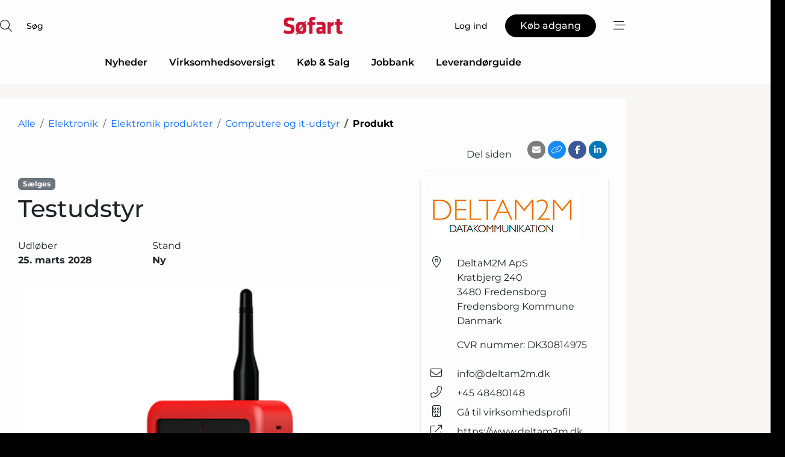

--- FILE ---
content_type: text/html; charset=utf-8
request_url: https://www.google.com/recaptcha/api2/anchor?ar=1&k=6LdoKpwUAAAAADZPiQVYruLxh3elHmpvlakY5JGi&co=aHR0cHM6Ly93d3cuc29lZmFydC5kazo0NDM.&hl=da&v=PoyoqOPhxBO7pBk68S4YbpHZ&size=normal&anchor-ms=20000&execute-ms=30000&cb=wlksr1qskdk
body_size: 49737
content:
<!DOCTYPE HTML><html dir="ltr" lang="da"><head><meta http-equiv="Content-Type" content="text/html; charset=UTF-8">
<meta http-equiv="X-UA-Compatible" content="IE=edge">
<title>reCAPTCHA</title>
<style type="text/css">
/* cyrillic-ext */
@font-face {
  font-family: 'Roboto';
  font-style: normal;
  font-weight: 400;
  font-stretch: 100%;
  src: url(//fonts.gstatic.com/s/roboto/v48/KFO7CnqEu92Fr1ME7kSn66aGLdTylUAMa3GUBHMdazTgWw.woff2) format('woff2');
  unicode-range: U+0460-052F, U+1C80-1C8A, U+20B4, U+2DE0-2DFF, U+A640-A69F, U+FE2E-FE2F;
}
/* cyrillic */
@font-face {
  font-family: 'Roboto';
  font-style: normal;
  font-weight: 400;
  font-stretch: 100%;
  src: url(//fonts.gstatic.com/s/roboto/v48/KFO7CnqEu92Fr1ME7kSn66aGLdTylUAMa3iUBHMdazTgWw.woff2) format('woff2');
  unicode-range: U+0301, U+0400-045F, U+0490-0491, U+04B0-04B1, U+2116;
}
/* greek-ext */
@font-face {
  font-family: 'Roboto';
  font-style: normal;
  font-weight: 400;
  font-stretch: 100%;
  src: url(//fonts.gstatic.com/s/roboto/v48/KFO7CnqEu92Fr1ME7kSn66aGLdTylUAMa3CUBHMdazTgWw.woff2) format('woff2');
  unicode-range: U+1F00-1FFF;
}
/* greek */
@font-face {
  font-family: 'Roboto';
  font-style: normal;
  font-weight: 400;
  font-stretch: 100%;
  src: url(//fonts.gstatic.com/s/roboto/v48/KFO7CnqEu92Fr1ME7kSn66aGLdTylUAMa3-UBHMdazTgWw.woff2) format('woff2');
  unicode-range: U+0370-0377, U+037A-037F, U+0384-038A, U+038C, U+038E-03A1, U+03A3-03FF;
}
/* math */
@font-face {
  font-family: 'Roboto';
  font-style: normal;
  font-weight: 400;
  font-stretch: 100%;
  src: url(//fonts.gstatic.com/s/roboto/v48/KFO7CnqEu92Fr1ME7kSn66aGLdTylUAMawCUBHMdazTgWw.woff2) format('woff2');
  unicode-range: U+0302-0303, U+0305, U+0307-0308, U+0310, U+0312, U+0315, U+031A, U+0326-0327, U+032C, U+032F-0330, U+0332-0333, U+0338, U+033A, U+0346, U+034D, U+0391-03A1, U+03A3-03A9, U+03B1-03C9, U+03D1, U+03D5-03D6, U+03F0-03F1, U+03F4-03F5, U+2016-2017, U+2034-2038, U+203C, U+2040, U+2043, U+2047, U+2050, U+2057, U+205F, U+2070-2071, U+2074-208E, U+2090-209C, U+20D0-20DC, U+20E1, U+20E5-20EF, U+2100-2112, U+2114-2115, U+2117-2121, U+2123-214F, U+2190, U+2192, U+2194-21AE, U+21B0-21E5, U+21F1-21F2, U+21F4-2211, U+2213-2214, U+2216-22FF, U+2308-230B, U+2310, U+2319, U+231C-2321, U+2336-237A, U+237C, U+2395, U+239B-23B7, U+23D0, U+23DC-23E1, U+2474-2475, U+25AF, U+25B3, U+25B7, U+25BD, U+25C1, U+25CA, U+25CC, U+25FB, U+266D-266F, U+27C0-27FF, U+2900-2AFF, U+2B0E-2B11, U+2B30-2B4C, U+2BFE, U+3030, U+FF5B, U+FF5D, U+1D400-1D7FF, U+1EE00-1EEFF;
}
/* symbols */
@font-face {
  font-family: 'Roboto';
  font-style: normal;
  font-weight: 400;
  font-stretch: 100%;
  src: url(//fonts.gstatic.com/s/roboto/v48/KFO7CnqEu92Fr1ME7kSn66aGLdTylUAMaxKUBHMdazTgWw.woff2) format('woff2');
  unicode-range: U+0001-000C, U+000E-001F, U+007F-009F, U+20DD-20E0, U+20E2-20E4, U+2150-218F, U+2190, U+2192, U+2194-2199, U+21AF, U+21E6-21F0, U+21F3, U+2218-2219, U+2299, U+22C4-22C6, U+2300-243F, U+2440-244A, U+2460-24FF, U+25A0-27BF, U+2800-28FF, U+2921-2922, U+2981, U+29BF, U+29EB, U+2B00-2BFF, U+4DC0-4DFF, U+FFF9-FFFB, U+10140-1018E, U+10190-1019C, U+101A0, U+101D0-101FD, U+102E0-102FB, U+10E60-10E7E, U+1D2C0-1D2D3, U+1D2E0-1D37F, U+1F000-1F0FF, U+1F100-1F1AD, U+1F1E6-1F1FF, U+1F30D-1F30F, U+1F315, U+1F31C, U+1F31E, U+1F320-1F32C, U+1F336, U+1F378, U+1F37D, U+1F382, U+1F393-1F39F, U+1F3A7-1F3A8, U+1F3AC-1F3AF, U+1F3C2, U+1F3C4-1F3C6, U+1F3CA-1F3CE, U+1F3D4-1F3E0, U+1F3ED, U+1F3F1-1F3F3, U+1F3F5-1F3F7, U+1F408, U+1F415, U+1F41F, U+1F426, U+1F43F, U+1F441-1F442, U+1F444, U+1F446-1F449, U+1F44C-1F44E, U+1F453, U+1F46A, U+1F47D, U+1F4A3, U+1F4B0, U+1F4B3, U+1F4B9, U+1F4BB, U+1F4BF, U+1F4C8-1F4CB, U+1F4D6, U+1F4DA, U+1F4DF, U+1F4E3-1F4E6, U+1F4EA-1F4ED, U+1F4F7, U+1F4F9-1F4FB, U+1F4FD-1F4FE, U+1F503, U+1F507-1F50B, U+1F50D, U+1F512-1F513, U+1F53E-1F54A, U+1F54F-1F5FA, U+1F610, U+1F650-1F67F, U+1F687, U+1F68D, U+1F691, U+1F694, U+1F698, U+1F6AD, U+1F6B2, U+1F6B9-1F6BA, U+1F6BC, U+1F6C6-1F6CF, U+1F6D3-1F6D7, U+1F6E0-1F6EA, U+1F6F0-1F6F3, U+1F6F7-1F6FC, U+1F700-1F7FF, U+1F800-1F80B, U+1F810-1F847, U+1F850-1F859, U+1F860-1F887, U+1F890-1F8AD, U+1F8B0-1F8BB, U+1F8C0-1F8C1, U+1F900-1F90B, U+1F93B, U+1F946, U+1F984, U+1F996, U+1F9E9, U+1FA00-1FA6F, U+1FA70-1FA7C, U+1FA80-1FA89, U+1FA8F-1FAC6, U+1FACE-1FADC, U+1FADF-1FAE9, U+1FAF0-1FAF8, U+1FB00-1FBFF;
}
/* vietnamese */
@font-face {
  font-family: 'Roboto';
  font-style: normal;
  font-weight: 400;
  font-stretch: 100%;
  src: url(//fonts.gstatic.com/s/roboto/v48/KFO7CnqEu92Fr1ME7kSn66aGLdTylUAMa3OUBHMdazTgWw.woff2) format('woff2');
  unicode-range: U+0102-0103, U+0110-0111, U+0128-0129, U+0168-0169, U+01A0-01A1, U+01AF-01B0, U+0300-0301, U+0303-0304, U+0308-0309, U+0323, U+0329, U+1EA0-1EF9, U+20AB;
}
/* latin-ext */
@font-face {
  font-family: 'Roboto';
  font-style: normal;
  font-weight: 400;
  font-stretch: 100%;
  src: url(//fonts.gstatic.com/s/roboto/v48/KFO7CnqEu92Fr1ME7kSn66aGLdTylUAMa3KUBHMdazTgWw.woff2) format('woff2');
  unicode-range: U+0100-02BA, U+02BD-02C5, U+02C7-02CC, U+02CE-02D7, U+02DD-02FF, U+0304, U+0308, U+0329, U+1D00-1DBF, U+1E00-1E9F, U+1EF2-1EFF, U+2020, U+20A0-20AB, U+20AD-20C0, U+2113, U+2C60-2C7F, U+A720-A7FF;
}
/* latin */
@font-face {
  font-family: 'Roboto';
  font-style: normal;
  font-weight: 400;
  font-stretch: 100%;
  src: url(//fonts.gstatic.com/s/roboto/v48/KFO7CnqEu92Fr1ME7kSn66aGLdTylUAMa3yUBHMdazQ.woff2) format('woff2');
  unicode-range: U+0000-00FF, U+0131, U+0152-0153, U+02BB-02BC, U+02C6, U+02DA, U+02DC, U+0304, U+0308, U+0329, U+2000-206F, U+20AC, U+2122, U+2191, U+2193, U+2212, U+2215, U+FEFF, U+FFFD;
}
/* cyrillic-ext */
@font-face {
  font-family: 'Roboto';
  font-style: normal;
  font-weight: 500;
  font-stretch: 100%;
  src: url(//fonts.gstatic.com/s/roboto/v48/KFO7CnqEu92Fr1ME7kSn66aGLdTylUAMa3GUBHMdazTgWw.woff2) format('woff2');
  unicode-range: U+0460-052F, U+1C80-1C8A, U+20B4, U+2DE0-2DFF, U+A640-A69F, U+FE2E-FE2F;
}
/* cyrillic */
@font-face {
  font-family: 'Roboto';
  font-style: normal;
  font-weight: 500;
  font-stretch: 100%;
  src: url(//fonts.gstatic.com/s/roboto/v48/KFO7CnqEu92Fr1ME7kSn66aGLdTylUAMa3iUBHMdazTgWw.woff2) format('woff2');
  unicode-range: U+0301, U+0400-045F, U+0490-0491, U+04B0-04B1, U+2116;
}
/* greek-ext */
@font-face {
  font-family: 'Roboto';
  font-style: normal;
  font-weight: 500;
  font-stretch: 100%;
  src: url(//fonts.gstatic.com/s/roboto/v48/KFO7CnqEu92Fr1ME7kSn66aGLdTylUAMa3CUBHMdazTgWw.woff2) format('woff2');
  unicode-range: U+1F00-1FFF;
}
/* greek */
@font-face {
  font-family: 'Roboto';
  font-style: normal;
  font-weight: 500;
  font-stretch: 100%;
  src: url(//fonts.gstatic.com/s/roboto/v48/KFO7CnqEu92Fr1ME7kSn66aGLdTylUAMa3-UBHMdazTgWw.woff2) format('woff2');
  unicode-range: U+0370-0377, U+037A-037F, U+0384-038A, U+038C, U+038E-03A1, U+03A3-03FF;
}
/* math */
@font-face {
  font-family: 'Roboto';
  font-style: normal;
  font-weight: 500;
  font-stretch: 100%;
  src: url(//fonts.gstatic.com/s/roboto/v48/KFO7CnqEu92Fr1ME7kSn66aGLdTylUAMawCUBHMdazTgWw.woff2) format('woff2');
  unicode-range: U+0302-0303, U+0305, U+0307-0308, U+0310, U+0312, U+0315, U+031A, U+0326-0327, U+032C, U+032F-0330, U+0332-0333, U+0338, U+033A, U+0346, U+034D, U+0391-03A1, U+03A3-03A9, U+03B1-03C9, U+03D1, U+03D5-03D6, U+03F0-03F1, U+03F4-03F5, U+2016-2017, U+2034-2038, U+203C, U+2040, U+2043, U+2047, U+2050, U+2057, U+205F, U+2070-2071, U+2074-208E, U+2090-209C, U+20D0-20DC, U+20E1, U+20E5-20EF, U+2100-2112, U+2114-2115, U+2117-2121, U+2123-214F, U+2190, U+2192, U+2194-21AE, U+21B0-21E5, U+21F1-21F2, U+21F4-2211, U+2213-2214, U+2216-22FF, U+2308-230B, U+2310, U+2319, U+231C-2321, U+2336-237A, U+237C, U+2395, U+239B-23B7, U+23D0, U+23DC-23E1, U+2474-2475, U+25AF, U+25B3, U+25B7, U+25BD, U+25C1, U+25CA, U+25CC, U+25FB, U+266D-266F, U+27C0-27FF, U+2900-2AFF, U+2B0E-2B11, U+2B30-2B4C, U+2BFE, U+3030, U+FF5B, U+FF5D, U+1D400-1D7FF, U+1EE00-1EEFF;
}
/* symbols */
@font-face {
  font-family: 'Roboto';
  font-style: normal;
  font-weight: 500;
  font-stretch: 100%;
  src: url(//fonts.gstatic.com/s/roboto/v48/KFO7CnqEu92Fr1ME7kSn66aGLdTylUAMaxKUBHMdazTgWw.woff2) format('woff2');
  unicode-range: U+0001-000C, U+000E-001F, U+007F-009F, U+20DD-20E0, U+20E2-20E4, U+2150-218F, U+2190, U+2192, U+2194-2199, U+21AF, U+21E6-21F0, U+21F3, U+2218-2219, U+2299, U+22C4-22C6, U+2300-243F, U+2440-244A, U+2460-24FF, U+25A0-27BF, U+2800-28FF, U+2921-2922, U+2981, U+29BF, U+29EB, U+2B00-2BFF, U+4DC0-4DFF, U+FFF9-FFFB, U+10140-1018E, U+10190-1019C, U+101A0, U+101D0-101FD, U+102E0-102FB, U+10E60-10E7E, U+1D2C0-1D2D3, U+1D2E0-1D37F, U+1F000-1F0FF, U+1F100-1F1AD, U+1F1E6-1F1FF, U+1F30D-1F30F, U+1F315, U+1F31C, U+1F31E, U+1F320-1F32C, U+1F336, U+1F378, U+1F37D, U+1F382, U+1F393-1F39F, U+1F3A7-1F3A8, U+1F3AC-1F3AF, U+1F3C2, U+1F3C4-1F3C6, U+1F3CA-1F3CE, U+1F3D4-1F3E0, U+1F3ED, U+1F3F1-1F3F3, U+1F3F5-1F3F7, U+1F408, U+1F415, U+1F41F, U+1F426, U+1F43F, U+1F441-1F442, U+1F444, U+1F446-1F449, U+1F44C-1F44E, U+1F453, U+1F46A, U+1F47D, U+1F4A3, U+1F4B0, U+1F4B3, U+1F4B9, U+1F4BB, U+1F4BF, U+1F4C8-1F4CB, U+1F4D6, U+1F4DA, U+1F4DF, U+1F4E3-1F4E6, U+1F4EA-1F4ED, U+1F4F7, U+1F4F9-1F4FB, U+1F4FD-1F4FE, U+1F503, U+1F507-1F50B, U+1F50D, U+1F512-1F513, U+1F53E-1F54A, U+1F54F-1F5FA, U+1F610, U+1F650-1F67F, U+1F687, U+1F68D, U+1F691, U+1F694, U+1F698, U+1F6AD, U+1F6B2, U+1F6B9-1F6BA, U+1F6BC, U+1F6C6-1F6CF, U+1F6D3-1F6D7, U+1F6E0-1F6EA, U+1F6F0-1F6F3, U+1F6F7-1F6FC, U+1F700-1F7FF, U+1F800-1F80B, U+1F810-1F847, U+1F850-1F859, U+1F860-1F887, U+1F890-1F8AD, U+1F8B0-1F8BB, U+1F8C0-1F8C1, U+1F900-1F90B, U+1F93B, U+1F946, U+1F984, U+1F996, U+1F9E9, U+1FA00-1FA6F, U+1FA70-1FA7C, U+1FA80-1FA89, U+1FA8F-1FAC6, U+1FACE-1FADC, U+1FADF-1FAE9, U+1FAF0-1FAF8, U+1FB00-1FBFF;
}
/* vietnamese */
@font-face {
  font-family: 'Roboto';
  font-style: normal;
  font-weight: 500;
  font-stretch: 100%;
  src: url(//fonts.gstatic.com/s/roboto/v48/KFO7CnqEu92Fr1ME7kSn66aGLdTylUAMa3OUBHMdazTgWw.woff2) format('woff2');
  unicode-range: U+0102-0103, U+0110-0111, U+0128-0129, U+0168-0169, U+01A0-01A1, U+01AF-01B0, U+0300-0301, U+0303-0304, U+0308-0309, U+0323, U+0329, U+1EA0-1EF9, U+20AB;
}
/* latin-ext */
@font-face {
  font-family: 'Roboto';
  font-style: normal;
  font-weight: 500;
  font-stretch: 100%;
  src: url(//fonts.gstatic.com/s/roboto/v48/KFO7CnqEu92Fr1ME7kSn66aGLdTylUAMa3KUBHMdazTgWw.woff2) format('woff2');
  unicode-range: U+0100-02BA, U+02BD-02C5, U+02C7-02CC, U+02CE-02D7, U+02DD-02FF, U+0304, U+0308, U+0329, U+1D00-1DBF, U+1E00-1E9F, U+1EF2-1EFF, U+2020, U+20A0-20AB, U+20AD-20C0, U+2113, U+2C60-2C7F, U+A720-A7FF;
}
/* latin */
@font-face {
  font-family: 'Roboto';
  font-style: normal;
  font-weight: 500;
  font-stretch: 100%;
  src: url(//fonts.gstatic.com/s/roboto/v48/KFO7CnqEu92Fr1ME7kSn66aGLdTylUAMa3yUBHMdazQ.woff2) format('woff2');
  unicode-range: U+0000-00FF, U+0131, U+0152-0153, U+02BB-02BC, U+02C6, U+02DA, U+02DC, U+0304, U+0308, U+0329, U+2000-206F, U+20AC, U+2122, U+2191, U+2193, U+2212, U+2215, U+FEFF, U+FFFD;
}
/* cyrillic-ext */
@font-face {
  font-family: 'Roboto';
  font-style: normal;
  font-weight: 900;
  font-stretch: 100%;
  src: url(//fonts.gstatic.com/s/roboto/v48/KFO7CnqEu92Fr1ME7kSn66aGLdTylUAMa3GUBHMdazTgWw.woff2) format('woff2');
  unicode-range: U+0460-052F, U+1C80-1C8A, U+20B4, U+2DE0-2DFF, U+A640-A69F, U+FE2E-FE2F;
}
/* cyrillic */
@font-face {
  font-family: 'Roboto';
  font-style: normal;
  font-weight: 900;
  font-stretch: 100%;
  src: url(//fonts.gstatic.com/s/roboto/v48/KFO7CnqEu92Fr1ME7kSn66aGLdTylUAMa3iUBHMdazTgWw.woff2) format('woff2');
  unicode-range: U+0301, U+0400-045F, U+0490-0491, U+04B0-04B1, U+2116;
}
/* greek-ext */
@font-face {
  font-family: 'Roboto';
  font-style: normal;
  font-weight: 900;
  font-stretch: 100%;
  src: url(//fonts.gstatic.com/s/roboto/v48/KFO7CnqEu92Fr1ME7kSn66aGLdTylUAMa3CUBHMdazTgWw.woff2) format('woff2');
  unicode-range: U+1F00-1FFF;
}
/* greek */
@font-face {
  font-family: 'Roboto';
  font-style: normal;
  font-weight: 900;
  font-stretch: 100%;
  src: url(//fonts.gstatic.com/s/roboto/v48/KFO7CnqEu92Fr1ME7kSn66aGLdTylUAMa3-UBHMdazTgWw.woff2) format('woff2');
  unicode-range: U+0370-0377, U+037A-037F, U+0384-038A, U+038C, U+038E-03A1, U+03A3-03FF;
}
/* math */
@font-face {
  font-family: 'Roboto';
  font-style: normal;
  font-weight: 900;
  font-stretch: 100%;
  src: url(//fonts.gstatic.com/s/roboto/v48/KFO7CnqEu92Fr1ME7kSn66aGLdTylUAMawCUBHMdazTgWw.woff2) format('woff2');
  unicode-range: U+0302-0303, U+0305, U+0307-0308, U+0310, U+0312, U+0315, U+031A, U+0326-0327, U+032C, U+032F-0330, U+0332-0333, U+0338, U+033A, U+0346, U+034D, U+0391-03A1, U+03A3-03A9, U+03B1-03C9, U+03D1, U+03D5-03D6, U+03F0-03F1, U+03F4-03F5, U+2016-2017, U+2034-2038, U+203C, U+2040, U+2043, U+2047, U+2050, U+2057, U+205F, U+2070-2071, U+2074-208E, U+2090-209C, U+20D0-20DC, U+20E1, U+20E5-20EF, U+2100-2112, U+2114-2115, U+2117-2121, U+2123-214F, U+2190, U+2192, U+2194-21AE, U+21B0-21E5, U+21F1-21F2, U+21F4-2211, U+2213-2214, U+2216-22FF, U+2308-230B, U+2310, U+2319, U+231C-2321, U+2336-237A, U+237C, U+2395, U+239B-23B7, U+23D0, U+23DC-23E1, U+2474-2475, U+25AF, U+25B3, U+25B7, U+25BD, U+25C1, U+25CA, U+25CC, U+25FB, U+266D-266F, U+27C0-27FF, U+2900-2AFF, U+2B0E-2B11, U+2B30-2B4C, U+2BFE, U+3030, U+FF5B, U+FF5D, U+1D400-1D7FF, U+1EE00-1EEFF;
}
/* symbols */
@font-face {
  font-family: 'Roboto';
  font-style: normal;
  font-weight: 900;
  font-stretch: 100%;
  src: url(//fonts.gstatic.com/s/roboto/v48/KFO7CnqEu92Fr1ME7kSn66aGLdTylUAMaxKUBHMdazTgWw.woff2) format('woff2');
  unicode-range: U+0001-000C, U+000E-001F, U+007F-009F, U+20DD-20E0, U+20E2-20E4, U+2150-218F, U+2190, U+2192, U+2194-2199, U+21AF, U+21E6-21F0, U+21F3, U+2218-2219, U+2299, U+22C4-22C6, U+2300-243F, U+2440-244A, U+2460-24FF, U+25A0-27BF, U+2800-28FF, U+2921-2922, U+2981, U+29BF, U+29EB, U+2B00-2BFF, U+4DC0-4DFF, U+FFF9-FFFB, U+10140-1018E, U+10190-1019C, U+101A0, U+101D0-101FD, U+102E0-102FB, U+10E60-10E7E, U+1D2C0-1D2D3, U+1D2E0-1D37F, U+1F000-1F0FF, U+1F100-1F1AD, U+1F1E6-1F1FF, U+1F30D-1F30F, U+1F315, U+1F31C, U+1F31E, U+1F320-1F32C, U+1F336, U+1F378, U+1F37D, U+1F382, U+1F393-1F39F, U+1F3A7-1F3A8, U+1F3AC-1F3AF, U+1F3C2, U+1F3C4-1F3C6, U+1F3CA-1F3CE, U+1F3D4-1F3E0, U+1F3ED, U+1F3F1-1F3F3, U+1F3F5-1F3F7, U+1F408, U+1F415, U+1F41F, U+1F426, U+1F43F, U+1F441-1F442, U+1F444, U+1F446-1F449, U+1F44C-1F44E, U+1F453, U+1F46A, U+1F47D, U+1F4A3, U+1F4B0, U+1F4B3, U+1F4B9, U+1F4BB, U+1F4BF, U+1F4C8-1F4CB, U+1F4D6, U+1F4DA, U+1F4DF, U+1F4E3-1F4E6, U+1F4EA-1F4ED, U+1F4F7, U+1F4F9-1F4FB, U+1F4FD-1F4FE, U+1F503, U+1F507-1F50B, U+1F50D, U+1F512-1F513, U+1F53E-1F54A, U+1F54F-1F5FA, U+1F610, U+1F650-1F67F, U+1F687, U+1F68D, U+1F691, U+1F694, U+1F698, U+1F6AD, U+1F6B2, U+1F6B9-1F6BA, U+1F6BC, U+1F6C6-1F6CF, U+1F6D3-1F6D7, U+1F6E0-1F6EA, U+1F6F0-1F6F3, U+1F6F7-1F6FC, U+1F700-1F7FF, U+1F800-1F80B, U+1F810-1F847, U+1F850-1F859, U+1F860-1F887, U+1F890-1F8AD, U+1F8B0-1F8BB, U+1F8C0-1F8C1, U+1F900-1F90B, U+1F93B, U+1F946, U+1F984, U+1F996, U+1F9E9, U+1FA00-1FA6F, U+1FA70-1FA7C, U+1FA80-1FA89, U+1FA8F-1FAC6, U+1FACE-1FADC, U+1FADF-1FAE9, U+1FAF0-1FAF8, U+1FB00-1FBFF;
}
/* vietnamese */
@font-face {
  font-family: 'Roboto';
  font-style: normal;
  font-weight: 900;
  font-stretch: 100%;
  src: url(//fonts.gstatic.com/s/roboto/v48/KFO7CnqEu92Fr1ME7kSn66aGLdTylUAMa3OUBHMdazTgWw.woff2) format('woff2');
  unicode-range: U+0102-0103, U+0110-0111, U+0128-0129, U+0168-0169, U+01A0-01A1, U+01AF-01B0, U+0300-0301, U+0303-0304, U+0308-0309, U+0323, U+0329, U+1EA0-1EF9, U+20AB;
}
/* latin-ext */
@font-face {
  font-family: 'Roboto';
  font-style: normal;
  font-weight: 900;
  font-stretch: 100%;
  src: url(//fonts.gstatic.com/s/roboto/v48/KFO7CnqEu92Fr1ME7kSn66aGLdTylUAMa3KUBHMdazTgWw.woff2) format('woff2');
  unicode-range: U+0100-02BA, U+02BD-02C5, U+02C7-02CC, U+02CE-02D7, U+02DD-02FF, U+0304, U+0308, U+0329, U+1D00-1DBF, U+1E00-1E9F, U+1EF2-1EFF, U+2020, U+20A0-20AB, U+20AD-20C0, U+2113, U+2C60-2C7F, U+A720-A7FF;
}
/* latin */
@font-face {
  font-family: 'Roboto';
  font-style: normal;
  font-weight: 900;
  font-stretch: 100%;
  src: url(//fonts.gstatic.com/s/roboto/v48/KFO7CnqEu92Fr1ME7kSn66aGLdTylUAMa3yUBHMdazQ.woff2) format('woff2');
  unicode-range: U+0000-00FF, U+0131, U+0152-0153, U+02BB-02BC, U+02C6, U+02DA, U+02DC, U+0304, U+0308, U+0329, U+2000-206F, U+20AC, U+2122, U+2191, U+2193, U+2212, U+2215, U+FEFF, U+FFFD;
}

</style>
<link rel="stylesheet" type="text/css" href="https://www.gstatic.com/recaptcha/releases/PoyoqOPhxBO7pBk68S4YbpHZ/styles__ltr.css">
<script nonce="DM53nqhLDj5GgeXF07oilA" type="text/javascript">window['__recaptcha_api'] = 'https://www.google.com/recaptcha/api2/';</script>
<script type="text/javascript" src="https://www.gstatic.com/recaptcha/releases/PoyoqOPhxBO7pBk68S4YbpHZ/recaptcha__da.js" nonce="DM53nqhLDj5GgeXF07oilA">
      
    </script></head>
<body><div id="rc-anchor-alert" class="rc-anchor-alert"></div>
<input type="hidden" id="recaptcha-token" value="[base64]">
<script type="text/javascript" nonce="DM53nqhLDj5GgeXF07oilA">
      recaptcha.anchor.Main.init("[\x22ainput\x22,[\x22bgdata\x22,\x22\x22,\[base64]/[base64]/[base64]/KE4oMTI0LHYsdi5HKSxMWihsLHYpKTpOKDEyNCx2LGwpLFYpLHYpLFQpKSxGKDE3MSx2KX0scjc9ZnVuY3Rpb24obCl7cmV0dXJuIGx9LEM9ZnVuY3Rpb24obCxWLHYpe04odixsLFYpLFZbYWtdPTI3OTZ9LG49ZnVuY3Rpb24obCxWKXtWLlg9KChWLlg/[base64]/[base64]/[base64]/[base64]/[base64]/[base64]/[base64]/[base64]/[base64]/[base64]/[base64]\\u003d\x22,\[base64]\\u003d\\u003d\x22,\x22LjrDnsOiw7QHwoTDhlokNW4kM8OKwpYubcKyw78lfEPCtMKcRFbDhcO+w5hJw5vDu8KBw6pcQig2w6fCmh9Bw4Vjczk3w7LDqMKTw4/DocKXwrg9wr/[base64]/CvMOXwr/Cr1sFwr9ewpzCgcOJK8KuacOLdFtFOyw7csKEwpw9w7Qbam0kUMOEFW8QLRDDoydzdMOSNB4rBsK2IUzCtW7Cik4Bw5Zvw67Cp8O9w7l6wq/DszMqOANpwrPCqcOuw6LCl0PDly/DmMOEwrdLw4DCoBxFwpzCoh/DvcKew6bDjUwIwpo1w7Nyw5zDglHDvHjDj1XDj8KZNRvDosKhwp3Dv2gTwowgAsKDwoxfBMK2RMOdw5vCnsOyJSfDqMKBw5Vuw5p+w5TCtyxbc1/Dt8OCw7vClAd1R8OzwrfCjcKVbgvDoMOnw4VsTMO8w6MjKsK5w6seJsK9Wx3CpsK8A8O9dVjDnU94wqsXQ2fClcK4wp/DkMO4wrLDgcO1bkchwpzDn8K9wrcrRELDmMO2bmjDvcOGRXHDicOCw5QsYsOdYcKHwq0/SVTDssKtw6PDhQfCicKSw6vCnm7DusKgwokxXWB/HF4NwrXDq8OnQiLDpAEjRMOyw79pw5cOw7d4B3fCl8OkDUDCvMK/M8Ozw6bDjDd8w6/CqlN7wrZkwqvDnwfDv8O2wpVUKsKYwp/DvcOvw6bCqMKxwo91IxXDsghIe8ODwrbCp8Kow5bDiMKaw7jCrcKhM8OKdnHCrMO0wqodFVZ5NsORMFfCosKAwoLCusO0b8KzwoTDnnHDgMKxwpfDgEdGw4TCmMKrDMOQKMOGZGpuGMKNbSN/DhzCoWV/[base64]/w4UZwoLDkcOWw7/CmCluGsK0wq7Dn8KPw5IwVsOvw67CmMKHw5IaEcOVKhTCn2cUwprClcO0DmfCuAZ2w6xNShJYKGjCr8OibgYhw6xYwrsIYAJjZhoWwpjDhcKMwpNawqQCdUgvccKGEkhMD8KGwrXCtMKNesObRMOyw7rClMKNfcOrQsKAw4s6wpwGwqzCvsKzw4w1wphPw5/Dm8OEL8KZS8KGcSjDpsK4w4IJLn/[base64]/CowXCqh8QYTrCvjUQw4HDpTMgcwLDgh3CvcOjVsOPwp4UZgTDlsKiMSwFw57Cp8Oow7TCvsK8csOAwppMZmPCjsKOdX0awqnCtxvCkMOgw7nCvEHClHbCo8KXF31saMOKw5wIMRfDu8O7woF8EnbCgcOvYMOVIV00DMKILwwxGsO+W8KsNg0vccKawr/[base64]/w6Euw4o0WFhvQC/DrS9KXsKSwqgWSjrDkMOhUnpcw79dQ8OJVsOESjcCw4NnKcOAw6rCg8KYMz/[base64]/Ctnw3YwRcwobCu8O+wpEOw7MwwovCmTAww5nDpcOmwognPk/[base64]/CjsOxw6FmwrvCmxFzVi8fYHEzwoAfw7DCrCbCuTzDtHZew7lJEkwnZgPDtcOoHsOKw4wwDAhKbzXDncKATRxFG0hxUcO5WMOQHh17QwTCicOGUMO8MUBhajdVXAlAwrDDlgJJDcKuw7HClinCmDhFw4EAwo4WN2E5w47Cv3LCkgHDnsKCw59iw5QKcMO/w4opw7vCkcKbPkvDssKpS8K7GcKQw6rDr8OTw4nDnAnCtG9WUxHCr3xjDXjDpMOmwo8Wwr3DrcKTwqjDhCA0wr48HH7Dh2wGwpXDk2fDu0dzwqPDoGrDmATDm8Kuw6IAX8OgHsKzw6/DksKuXk0CwobDkcOxGRsMbsOKawrDjSMEw6rDgn1dZMOzwq9TCxTDnFlxwpfDuMONwpANwppQwrfDm8OQwodNBFfCvUFrw482woPCscOFZcOqw6DDiMK6VAt9w717KcKCP0nDmEBdX1/[base64]/DmhHCosK0w4XCtcK5w4omE8OtwoXCj8KQEsOowq8wwr7DhsK3wqzDgMKyHCpmwo5EbCnDu17CsyvChATDlR3Ds8OgXlMpwrzCly/ChFADNC/CncOCSMOQwoPCm8OkDcOfw4PCuMOqw4ptL1QCYhc6bQptw6nCiMOFw67DgnI2Bwg3wrjDgy9lYMOjS2o6SMOgI0IiCnTCicO8wrVRMHbDrknDm3nCiMKBcMOFw5g/dcOuw4PDvlfCqBjDoSPDu8OOOkU5wr50woHCpgbDpDUZw6hIJDU4ZMKULcOJwojCmsO/cXnDs8KzOcO/[base64]/bMKnw4RWIsKtajEPW8K9GMKlw5rCmMOzw7UvTsKyeBHCqMOVKAXCisKQwr7CsSPCiMKmMHB3SMOtw4DDhV48w6vCkMOIc8Onw7xGS8KpdUnDu8K1wqjCpCPCkysxwp8DV2pQwoDCjx58w4tkw4fCocKrw5PDtMKhCEg4w5J0w6FoRMKqIl/DmgLCthhQwqzCo8KCBMKxOHVPwo59wqDCpzURQzc5Dyx9wpvCqcKOCsOIwozDicKbCCs4MC1pIHPDpy/Dg8Ofak3Cu8OPLsKEc8O/w4kaw7I4wrbCgH4+KcODwo50TcOWw4bDgMOKFMK/Ag/[base64]/[base64]/w5bCiH99wojCpB8LaXlDfsKowqkdw4lnw4NdBEXCrwg5wrQdb0vCnhnDhDHDtMOhwp7CvzRvRcOKwoXDjcO/L3U9fl5nwqQsR8OBw5/[base64]/Cs8OjViwZfcOWwrzCqnssw4sYZMOsw6rCmMKTwr/[base64]/ScKow5nCh8O/[base64]/w6oxZcKLbEjDlG8tNlDDjsOWw43ChMKww57DjE7DtMKNG0/CtcOhw77CqcK6w7NBAgIqwrNiPcKBw454w4sxFMKUAADDp8O7w7rDnMOQw4/DvBdyw6YMOsOnw7/[base64]/CpsKEAXtQw6XDnBIBJQ/[base64]/CkMO0wrozw4tIGUJww7JIwqjCscK1AllTLlbCknzCp8KlwqjDkCANw4Y6w4LDoivDh8KLw5PCgGdHw5dhw6QSccKhwojDixvDslg/aGdCwpLCoDnCgnHCmBYqwpbClinCkBsxw7kBw7LDoALCp8KJdsKIwo7DtsOrw7EZIj9ww7g3N8Kqw6jCnW7CpsKRw74WwqfCs8Krw4PCvT9fwoHDlAdAPMOSEidDwqbDlcOJwq/DlipNe8K/[base64]/CgsKdHS3DvcOow5FJG3LChTrDk8Knw50Zw6DCtMOPYAXCmMOBw7cVUcOWwo7DqsK1GiAmWFjDtV8hw4tcDsK4BsOSw70dw4BZwr/Du8OPH8Kjw4tbwojCisOUwqUgw57CpX7DtMOWAH5zwq/Cm1cVAMKGTMOPwqzCqcOdw7vDkjjCmsKTAngaw7vCo3LCuDnCqX3DpcO7w4QbwpLCvcK0wqh5ZWtoBMKmE2snwqbDtgR/bEZkeMOPBMO4woHDg3EqwoPDjk9vwqDDkMKVwp0BwqrCqnLCuE3CtcOtYcK3MsONw5ILwr5dwofCo8OVQ2ZPWTzDksKCw7AYw73ClgY/w515NMOcwpDDpcKXFMOgwqfCkMKnwokIwot8PkFxwokmIxPCqX/DvMO4CnHCn07DhTFrCcOVwpbDmk4QwpHCksKQO0EswqTDtsO6VsOWKyfDkF7CmlQKw5RKYjjDnMOJw45IIUnDkTTCo8O2G1HCsMKnTDtYN8KZCEJewo/DksO2e0UxwoVUdANJw74oC1HDh8KRwoFRHsOVw7PDksOpNDHCpsOaw4HDlCbDo8O/w7Ibw58pI3XCisKNCsOuZhnCqMK8OmTCrcOdwpQtcgEqw4gAEUVVWMO8wqxvwoDDrsObw5V6ewXCrVsIwrVQw7Eow4EAw6EIwpTClMO2w5tRRMKNFn7DrsKcwohVwqrDmVnDqcOkw6gEPV5Nw43DuMK+w51LOT96w7DDi1vCssO0MMKmw4fCrEF3w41uw6I/wpTCqMKww5lXbXbDqCrDqifCscKOT8KQwqsXw6DCocO7CR7Co03CsmvCj3LCusO4UMODUcKlaXPCvcK+w7PCq8O8fMKMw6HDm8OJX8OKHMKXd8Oqw48ATsOiFMK5w7fCicKKw6dtwq9Ywok2w7Enw7jDocKBw5zCq8KVWy03GF1CdRBVwoQCwr/[base64]/[base64]/w4Mpw49gDmTDpMKPwoI/w4ZwCcK1w4zCtsOww6fChAoHwrzClMKRCMOkwpvDqcOWw7dHw53CucKzw7kfwqnDqcO+w7xvwpnDqW0SworCn8KMw6l9woYLw68mJsOofUzDj3DDq8KhwqcYwpbDmcOoV0XDp8KAwpzCunZLA8Kvw79qwr7CiMKjdMKwBCfDhSzCuFzDrG8/R8OQeArCqMKOwqFvwpYIRcOAwrXChyrCr8OqCEfDrH4GFcOkeMKeKD/CoxfCtyPDo0EzIcKMwqbDrGF9VnwOcSRHAXN0w7JjGh/Dk1TDs8KCw7LChkc/QlzDvzcHIXnCs8ODw7c7aMOTUXYywp5JVlglw4bDiMOhw4LCoEckwqF1GBcdwp5ew6fCqiAUwqdlIcK+w4fCjMOkw5gVw49HFsOpwqDDlMKhG8Obw53DjmPDg1PCmcKfwrXCmko6HlNgwp3Dlw3Dl8KmNS/CoApFw5rDlSbCpnJLwpFJw4PDucOAw4kzwoTClF/CocOLwoU0BCscwrc2dMOPw7LCnFbCmkrCki7Cv8Ogw6Zwwr/DncK7wrfCuDxvRsOcwoPDj8O0wpUbMxjCt8OEwpcsdcKMw4/CvcOlw6vDjcKpw6PDiw/[base64]/DnADCmnIYAsKKw7jDucKYw5/CiEA/G8OHGikBw5AbwqrDjVLCtcOzw5Alw7nClMOjPMKjSsKHTMKyFcOmw5cSIsKeE2giWMOGw6jCuMO7wp7Cr8KGw5bCg8OfF2VtI1DCuMO+K3dvWgM7VisHwovCjsKbQ1fCrsOrHDTCgx1pw44Fw5/ChcOmw5t6HMOyw6AUUgHCjsOMw65DZzHCnnRvw5bCsMO2wq3Clz7DkFzDgcOAw4o/[base64]/wovClcKnQ3fCh8OywqPCh0PCgcO6XsOOf8OOaMKiw63CicOODsOqwqQiw5ZOAMKzw4FlwpM+WXpQwr5Hw6fDnMO5wo1Vwr/CvcKRwqpew5rCu2jDj8OTwpTDpkoOasOKw7jCkkZjw6hzUMOdwqMVGMKCJgdVw4g/SsO2GhYow7Y5w4Vsw6l9UjpDOALDusOfdgXCiDUOw5bDisK1w4HDj1rDvkHCpsK/w6sIw6jDrklkJcOPw6t9w7LCtQjDijDClcOfw5DCgUjCtsO7wpPCvkrDt8K2w6zCi8KkwqHCqEUOBsOFwpoDw7jCtMOyBEXCq8OReEjDtQvDpzZxwpbDlj7Cr0PDk8KBTUjCssK4woJidMKrSgc5AVfDg3sUw78ANDTCnh/DrsKwwr4vwoBzw6xhI8Ocwqg5C8KbwqkGVgECw5zDvsOCJMORRT88w4tKaMKUwqxeHxREw7fDgsO6w4QfFmHDgMO9OMObwoHCm8KcwqfDiiPCpMOlKyzCpELDmWHDoCRSAsOzwp7Cux7CjHgFbyfDq14Zw4bDvMKXC14/[base64]/esOUDMO0RnPCqcOycG7Do3vCpMOOQ8OuLGEpPcOgw7xoZsOIXAzDg8OYYsOdw7JQwqERPnjCtMO6acK5aXTCqMK5w5kCwpUKwp3Dl8OOwq5gFFBvcsKuw6kfLcODwqURwop5wr9hAcO7cVXCjMOmIcK9R8OsG0HCgsKWwqbDjcO1BEgdw4TDjA0+IF/Ci07CvnAPw7DDpiLCjBcLbn7Cl2J/wpDDgsOUw5rDqTEYw7HDu8ORw77DrQg5AMKHwrRjwqBqAMOhIDfCqcOvN8KyCEbCmcK9wpsKwqpeI8KdwqvCiB01w7vDvMOLNz/ClBo4w5FCw4DDlsOgw7Inwq/Cq1gLw6U7w7ESc1DCu8KzVsO1AMO0aMKgX8KQfWh6TF1FQWTDucOSw6rCnSBPwoBFw5bDsMKAU8OiwpDCjy5Cwp1QZ1XDvw/Dvhw7w44sAQTDjRVJwoNvw5IPNMKsUiMKw6cNO8OFJ096w75qw6bCuHQ4w4ZPw4RCw4/[base64]/DrTRdwrHDtiE1wqsuwpYaIcK3w7tJDB3Dp8Kiw69QXRg/EMO1w6nCpGEtbwjDlFTDtcOYwqFpwqPDgA/DiMKUBMOjwpbDgcO8w7tXwppGw6HDusKZwoFEwphCwpDChsO6IcO4S8KlYVUzDcK6w4fCu8OJacK4w5/CgAHDoMKbHF3DkcK+JRdGwpdFYsOfRsOZDcOuGMKkw7nDsX9ow7Z8w75Lw7Yfw4XCncORwpPDilvDhUjDtmVSUMKYYsODwqxSw5zDhVfDvMOMeMO2w6svRww8w7cVwrMEbMKqwp0DOhkEwqXCuk9WYcORUEXCpSByw7QURS/Dj8O9esOkw5/Cn0M/[base64]/CqMKjSAjDkwnDqwUbwpTCsBZvOsKAYhlSJGxOworCtcKtP2VSWRnCpcKqwooPw4fCgcOiTMOuR8K2w7rDlgBcBgfDrSFJwqcxw5jCjMOrWzZdwqHCnE8yw5fCocO/[base64]/dC8Iwro7woTDjMOXQGXCr8K5acOAX8OjwoHDnXFBBsOtw6l3FCjDtyDCrivCrsKAwpVHWXjDo8KRwprDiDB3JsOSw5vDmMK/[base64]/wrrDqsOiAsOhwpoCMMOhHCDDgCQaw77CmcKFwpoWw4DDusO7wpsResOYR8KXEsK9VsOxBizDhzNGw6J2wonDiSNkw6nCssKhwpDCrBUXcMKiw5gFEWopw45Hw499DcK8RMKXw7/[base64]/w4hSwo9Rw43DocKWPsKSwrlABTFKFcOcw75xAFEzcgdkw4/CmMKXTMKBAcOJTSnDlgjDpsOYKcKPH3tTw43CssOuHMO2wrYJE8KkfmjCqsOcwoDCkiPClmtAw6HDk8KNw7kOOA5uN8KoCy/CvifCrHNGwpvDoMOpw7bDmVvDsgRkeyhFRsOSwq4NAsKcw6VlwoF7D8KtwqnDvsOJwo09w7XCpSduVQ3Cs8OHwp9UfcKjwqfDv8KVw43DhUgXwrM7dHQIH1FXw7spwpxhw6IFHcKRNsK7w6rCuGMaF8OVw5rCiMKkJGMKw7DCm2/CsRbDmSDDpMOMPwUeGcOUEcK1w59Sw7LCnVPCvMOow63CmsOKw5MXXVtEdMOrUyDCk8K6KCYkw5sqwq/DrcOqw6DCt8OAw4PDoBxTw5TCkcO5wrlnwrnDiCZ3wqbDgcK0w4Jwwp4XS8K5BcOKwqvDrmVjTwhCwpfDgMKZwpfCrxfDmG/DoybCnCvCgDDDr3AdwqYhcxPCksObw6XCpMKhwqNiMy/CvcK3w5/Dt2lyPcKAw63CuyUawpNHB14KwqUhAEbCmH4Lw5gnAGsswqjCtVoTwrZlNcKfJAPDv1/CvsOWwrvDuMKkbsO3wrsEwr7Cm8K7wrF4J8Ocw6PCn8OTOcKbezrCi8KZXBrDs2c8OsKvwpvDhsOJb8K2Q8KkwrzCu3fDvyjDoCLCnSDCq8KEFxZUwpYww4XDuMOheU/DtWzClXsvw6HCvMKbMsKCwpU7w7ZgwpDCtcOLV8OILmfCi8KWw7LDnwHCgUrDk8K2w45qD8KfF3EAF8KEG8ObU8KubBV9BcK6wrJ3GnjCqcOaHsKgw45YwoISLShkw7ttw4nCiMKcaMOWwoU4w7bDlcKfwqPDq0cMXsKmwoTDv3HDo8Kaw5IBwpwuwpLCn8KOwq/DjjJdwrNSw4AKw6zCmjDDp31KdnN0LcKpwp4aSsOvw7zDimvDksOFw7cUW8OnTi7Cj8KoBx8hQBsJwpNYwoF7QWnDj8OISm/DmsKBd1gIw4NhW8Oew5fCuSfChUzCpivDscOHwqrCrcOjE8KBT3zDt09Cw5loW8O9w6Upw5oODcOZOj7DqcKpTsKsw5HDhMKud28ZEsK/woTDimVyw5TCkAXCqsOhY8O5Fw/DoRTDuizCpsOUKHLDsQU7wpF2HkdULsO/w6RlGMKEw5TCllbCoVDDm8Kqw7jDixVyw5rDoAFZbcOcwrzDim3CgyAuw4nCtkJpwo/[base64]/wo96w74zwrA4wqw0wqQtQMKOGMKrw4PDjcOfI8K1GTfDqRkVY8Kww7PDnsOswqNJYcOqQsOKw6zCusKed2lBw6/CmHnDnMKCEsOswoTDuiTCuQJdX8OPKydPYMOMw6dHw54awpXCrcORMy1xwrbChirDv8KEczdewqXCsznDkMOwwr/DtkfCqhkzUW7DhTFvPcKwwr7CqBzDqcOlPhDCtRt9GERCTsK/[base64]/Dh8OMw6ZZdmoXw51Yw5YfwrLClDjDq8KgwrgDwrY3w6XDoWxFIzDDoznCtUhrIhYWYsO1woVtcMKJwprDiMKNS8OjwovChcKpHBsRQSLDi8O0wrIgRQPConY6En81HMO+URLCr8KDwqkWWg8YTxfCu8O+LMKkJcOQwofDrcOaXVHDiz/[base64]/Y8OAEsKCeS4CJX9gw7nCnsOuJlpvw5LDu37Cr8Ojw5zCqlvCvlkowohHwq0jDMKvwprChksqworDljzDjMOdIMOAw7B7SMKKVTJBO8Kgw7k8wonDrDnDo8Olw67DpMKYwqwiw6fCn2/Dk8K5c8KNw7LClsOwwrzClWrCrnc8aB/[base64]/CrHHCr8KzGMKvwps6bTLDl2/CuhUaF8O+w4FMZsKzLCDCmFTDkAlvw7URHwvCmsOyw64ewr/[base64]/DpMONw5/[base64]/Cn8Ouw5tjZE8zw4UYw59bMMO/[base64]/w73CkAYNQEvCqsKOwoTDgGYBwoXDhcO5wro0w7jCr8KzwqjDsMK0WzwgwozCpV/[base64]/wpDCpQjDjyvDgTHDlMKRdh4Owr4sZWRbw6PDmXwARRzDmcKoTMKSOx/[base64]/e3Ate20MEV3CrBtaw6vDhz3CvsOxw7XCnGUhDkA/wqjDqCbCvMKxw4ptw7llw5nDoMKQwpc5RyrCocKVwrQ0wpQ0wqzCk8KYw6TDijJPfSctw6txDi00dAPCuMKowo93FnBqVRJ/wrjCkkvCtVPDmTDCvQzDo8KoWysKw43Dol1bw6bCtsOmJx3DvsOkV8Kbwo1vZ8KSw6RENhnDjH/DnGHDrVxcwptHw5UdT8KHw6EZwr9fDCcFw4nCghrCnwYhw586fHPCgsOMMQY4w65xScOREcOrwpvDtMKAXBJJwrMkwo4GIcOGw4oUBsKxw5pRdsK8wpxJe8OTwoEFHsOoJ8OIHcKPOcO4W8OIOQHClMK3w69LwoDDphvCoXzChMKAw5EMZ3U/[base64]/DnA13wqNmZMKLaMKVwqfDi8K9wp/Cu1MEwpdJwoPCoMOzwofDqWzDmsK7S8KnwqrDvCQICBBhSxHDlMKjwrlGwp1/wrdmb8KLIsKQw5XDoDXCrlstw75YSGnDncKww7ZnbkwqfsKXw4tLW8KCSRJ6w74/w553FRXClcKRw7zCt8OiMQlaw7rDhMKhwpLDugrDiWnDoy3CuMONw49Dw586w6/[base64]/DscKRw64DGwHDv8Ofb0hrC8KEwqHCrsKFw6/DrMOhwqvDlcOxw7XDhlBAScKVwq8vdwwFw7/[base64]/w4lzw5BZwrRXwq5JbxnCqXfDkcOBQsOAKcKoNWAnwoDCk3wHw5nDtnvCrsOZb8ODYALClsOAwrPDlcKKw5cMw4rDkcOhwrHCrnRQwrZ4aWvDjsKXw4zCncK1XTIrCAodwrEqQMKMwpJBIMKPwo3DrMO/[base64]/CuzTDuQpmwp7CksObcCHCicOJS8OZw6h+a8K9wopew6kcwq3CnsODw5cYbhrCgcOINFhGwrrCtAs3I8OVVFjCnXVlP0TDnMKCNn/Ch8OYwp1hwonCqsOfIcK8KX7DmMOWPS9rBmNCVMO0CiASwolIFcOlw4/[base64]/DjcOZwpo5w4gow6Q/wpLDhMKiU8OQPMO5wqJcwrfCl1DCscO0PEEiZMOPFcKCUHEQdzvCjMOidsKUw6cJH8KjwqckwrlfwqBjR8KvwrjCpsOVwrMVGsKoPcO1cirDmMO+wpTDmMKdw6LCu2J9W8KOw6PCgC4xw4zCscOnNcOMw57DgMORFXhkw5bCrxlSwoTCgsK9J2xSUsKgUGHDncKDwo/DvF5yCsK4NyTDkcKdeyg2YMOHOnBRwrbDum5Lw6cwdlnChcOpwrDDocOcwrvDicK8XcKKw5bCkMKwEcOIw6PDisKowoPDg2BKJ8O2wobDkMOLw6ceTCIbYsKLwp3DtRlzw7Nww7/DsBZIwqDDnUHCtcKlw6XDosKbwpzCiMKLd8OmC8KSc8OEw5NSwpFfw4x1w4LClMOYw6kXdcK0cHLCvD/Ciz7DtcKBwrrCrHbCvsKnRDVoSQLCvjTDrMOWLsKQelDCosKVBGt6fMOXblnCtcOqBsOaw6hHemwbw73DrMKuwrjDjzMzwofDscKwO8KgLcOjZD/[base64]/Dj8KyfBXDi8K6eFXDj2DDhgnDhTgDXcOXRsK/R8OQw4hjw4Q0wrzDh8KMwqDCvDHCj8OswrgLwovDjV/DhnB5NRR9JznCncKmw5gDCcOawqtWwrERwoELbcKKw7TCnMOpTAt1IMOuwqVew5zCrQtMK8OYT2LCn8OKD8KteMOAwopPw5NUR8ObJsKKSsOgw6nDs8KCw5PCqMOrIRDCrMOgwoQgw5vDlGFgwr5uwpfDoR4Mwr3CgmVBwq7DmMK/[base64]/DlcOVwrMXA8K+d8KtwpUWwo1absKiw5nCvMOfw7J6QMOfbxPCkjHDhsKEeUrCj3ZnLsOPwqcsw7/[base64]/[base64]/[base64]/[base64]/CvsOvYn3Ct2vDrsK/SMOYw6vCtzJvw7cqFsKLUwlWNcOOw4onw6vDoU9GdMKlGhJww6fDscK5w4HDm8KuwpvChcKMw7MpDsKSw5xuw7jChsK4Hl0hw73DhcOZwofDv8K4AcKrw5IJD1Rpw5gTw7p9IXBUw6UnJ8KvwpQCBjPDhg9aaWnCmMKZw6TDq8OAw6F5EG/CsgnCthbCisOBLnLChSrCv8O/wot0woLDusKxcsKpwoMuGzlawojDoMKGYhA5L8OHdMO0JUzCpMOVwp5iN8OBFiwvwqrCoMO1EsOsw53Cm0jCjW4AfwQrVkHDksK4wqnCvBsfe8K8KcOhw6nCqMO3E8Ovwqd8JMKSwq4Zwqtjwo/CjsKfDMKxw4bDicKRBsOlw5/DlMOvw6TDt07DlhBlw7EVIMKAwprCrcKIY8Kiw5/[base64]/[base64]/CtkrDm8ONe1sSw7DDiMOiw6rDrMKEwonCrcO3Bg7CgMKFw5HDhXcIwrnCriXDn8O2SMKkwr3Ck8KaYjrDsU/CicO4FMOywojDvWA8w5LCrsO8w79fUcKIW2/CtsKgSX9tw4bDkDp+QsOWwrEHbsKSw5Zbwosxw6oDwr47VsK6w7jCnsK/woTDhcK5DGPDsXrDvWnCgwlhwqjCvG0GZcKLw5dOOMK4AQN+BiJiIcO6woTDosKAw7zDpMKyV8KGDicEbMOaalROw4jDjMO+wp7CiMKmw7paw7Z/DcKCwp/[base64]/Ds8Oqw7s9YGDDrsKqcSlbGSDCg8KdwppPw7PClcO6w7LCvcKswqXDoDTCs38fOWFzw6rCrcOcCxPDg8K3woAnwpHCnMOdw5TCgsOzw4XCgMOowq/Co8K2FsOJdsKywpPChCZfw7HCnSBueMOXEzUbEsOcw69/[base64]/Du8K5K8Oaw67CrsK4wos/[base64]/DpsODwp/DtCvDl8KdX8O4X27Dk8KhwqFKbHPDmB3DiMKTQQp3wp9Aw6dUw71Nw67CuMOHdcOow6vDpcOFZg9zwo8/w6YHT8OeAFpiwp5QwpjCvMONfB5uL8ODwoPCiMOGwq/CoxoMLsO/IcKddBAnCk3CvHRDw5vDocOLwrrDn8K+w7LDocOpwqMXwpDCsTYSw6d/[base64]/[base64]/HcOtw5vCosKxwoU/w6jCqMOOaxXClifDh0nDiU57w7nDgVIXYHQKIcOtVMKww7PDkMKvMMOlwqk1BMOow67DtcKow5XDgsKVw4TCtR3CnknChVVSY1nDh3HDh1PCosOVcsKmJnd8d1/CkcKLNV3Dg8Oxw6fDkcO6HGAEwrnDlxfDosKjw7FXw5k0EsOOC8K7d8KRZSrDnBzCu8O1Phxyw4RrwrlawpDDv1kbflQtN8Kuw7QHSn/CnsKSeMKwH8K3w754w6jDvgPCiUXDkwTDkMKSfsKBBnZtNTxCXsKYF8OhB8OLOHVDw4TCq3PDl8OnXcKQwrTCisOswrdkQcKiwp/CpRvCq8KOwobCqgpywo0Aw7fCoMOjwq7Cl2DCihwnwq7Cu8Kxw50Zw4TDsjwKwrLCu3hGNMOBP8Orwo1MwqlqwpTClMOpGgtywqhfw5XCjWXDglnDiXbDmnwtw4dkTMKfXm/DsUAfeyMNRsKOw4DCixBqw7LDncOrw47DqG1XImgJw6LDsV7DhGInGCZwQ8OdwqwKbMO2w4rDlhkuGMOKwrPCscKMUcOMC8Onw5hALcOOXRRwbsOBw6fCi8KlwpZ9wp8/[base64]/DrSTChzfDvcOJOnYrwrbDjTbDvA7Ck8KuYhw2ZsK1w5xNJRnCj8Kdw57CisOJd8KvwoRpUyEBEHHCiDzDgcO9DcOVLGTDtnYKa8ODwrE0w4pXw7jClsORwrvCuMKDK8KLaDbDucOkwp3DuARjwrJrUcKpw7gMAsOVHmPDuHbCvixDL8Kwc1rDjsK2wrbCrR/CryHCg8KNR25LwrbCvCXCvXLCgRJTMsKnaMO0dkDDnMKKwobCvMKhOyLCnnIoL8KWEMKPwqh8w6vCu8O+KsKiw7bCsT7Cox3CtnwNTMKGZCxsw7fCvwJUbcOBwqfCtyLDkCYewo8wwr8bK1/Cs1LDhXPDri/Dt1nDlQfChsObwqA2wrVzw7bCgj5Ewo5/wpnCgmfCqcKzw7LDg8OJRsOcwqR/Ji5wwozCvcOzw7MTw6rCn8K/[base64]/Dr8Omw5JEImvCrcO/TijDvlEYwqTCoBnCqEvDlzAmwrzDoSjDoRshL2hsw7nClS/Ch8KgSgN1SMKRAlbDu8OAw6vDszDCmMKoQlpWw45KwpV7VDHDoA3DtsOJwqoHw6/CjUDDmiokwqTDgT0eDHY6w5k2wpjDgsK2w7IwwoEfRMO0eSIQKw0DY03CuMOyw7EZwqZmwqnDtsOta8KiW8OMXW7DvjfCtcOVSx1iCzkMwqdxF3DCicKpUcKPw7DDlFjCk8OYw4TDk8KIw4/DvnvDn8O3Y1bDpMOewobDiMOuw5zDn8OZAFLCnnrDgsOkw4vCscOnHMKUw4bDqhknJh9FXsOWVhBkMcOVRMOSEnoowpfCtcKsMcKWeWZjwpTDjnImwrswPMOowrzCv3sOw5kEBcOywqfCq8Ojwo/ClMKzVMObWz5lUjDCo8KxwrkMwqtsEwAlwr/Ct3XCg8K8wozCnsOqwpXDmsO4w4hWccK5dDnDrXLDkMORwrdKOMKpMhPChyrDisOzwpjDmsKfRAjCicKKJTDCoXESf8OPwrXDg8KIw5QUZnhUbVTCmcKDw7lkR8OcHE7DsMK7Mx/[base64]/CiB9dVhJ2BV3Dg8KPw5hQfjg+FsKRwrXDpCXCqsOOCkzCuBhmT2RKwqrCuCIOwqcBPVfDt8OxwrPCrDDCsFrDlCM8wrHDusK/w6BiwqxoQhfCk8Klw5PCjMOlYcKCXcKGwqJowosuaz7CkcKPwqnCsgYsU07DrcOOd8Kiw5pVwoHCqRNlLMObYcKEchLDnXwKITzDvQjDpcKgwpMdTsOuUcK7w5h3KsKBL8O6w4PDrXfClsKtw60resOJFTYvF8Ohw4zCkcOaw7nCnHBHw6JcwrPCjzwOLDliw6/DgTvDtgtOcRwBaQ9hwqnDuyBRN1B8J8Kuw4cyw4LChsKMY8Onwo5ZJsKdFsKJfn9ew6rCpS/DusK7wrzCinrCvXTDqmhIOx00OBcIdsOow6U2wpFYNTYkw5LCmBJEw57ClmRTwq4AD0bCjWgyw4fCk8KBw7phC3PCskvCsMKaGcKyw7PDsmQeFsKAwpHDlMO3M2AtwonClsO8TcOQwo7DtinDiF8QU8K5wqHDlsOEI8Kewp9WwoYKJ3TDsMKZDhx/[base64]/[base64]/CpcKuXcKCw5MhPzbDp08Nw69IazMrw641wqDDh8OPwoDDo8KmwrwhwpRVN3XDhsKUw5PDvXnCm8OgMcOSw6vCgMKZcsKWFsOsZCnDusKqfXXDm8K2I8ObdDrChMO0dcOawohWUcOdw77CqWgrwoE6Z2kxwp/DrD7DvsO6wrTDocKxTFxTw6rCjsOtwq/[base64]/[base64]/woXCv1hgw4zCisKYdsOLL0l7ZkTDqXETPsOzw7zDohNvHFojBw/CtBfDkyBew7c5C3zDoTPDj1cGH8O+w7vDgmnDnsOLHEdiw4k6IFtowrvDpcOwwr5+w4Atw6Ecw73DrxBOfnbCoxB/dMKSG8Kmwp7DoCXCvTfCpSMRCsKpwqYrVjPCicO4wqXChjXCnMOmw4jDiHR8DiDChQPDnMKnw6Nrw4/[base64]/DsBcXOMKYwr/CpDJbGMOUw5Yqw4dKwqvDsyfDsjEPN8OFw7kKw6A7w44cMMO0XxDDssK3w5Y/[base64]/DvcOPwpDDrcOnw6DCu8OxwqhTQMK/IS3DtcOKOcK/JsKKwoIjwpPCg14Iw7XDvF9YwpzClyxaI1LDvG/[base64]/w5bCkXnDm8KfwqcQwq1NwqJodMOcw5trwrPClQV7DFzDjcOFw5g4QSAew5zCvh3Cm8K6w7sHw77DrBfCgAFgFlDDl03DnkcoNx3DlSzCk8K9wqfCgsKWw5MVR8OnUcOXw4/DkT/[base64]/[base64]/fmfCg09OdTBKayHCiTTCmsKxJ3I7wqPDslRvwr7Do8KiwqrCv8O/JGbCpwzDgxbDs0psFsOZbz4xwqjDlsOsEMOeEWciFMKrw7Uqwp3DjcODd8OzfETDvU7DvcKub8KrM8KFw4JNw7XChDd9X8KLwrRNwoEywotfw5d3w7cSwrXDmsKoWVbDilJlbhPColDDmDYvRDoowqYBw5HDrsO7wpwsCcKyE29cIcOXUsKSUcKlwphMwpBUA8O/C14rwrXCocOGwrnDkh5LR03DiR91BsKrcS3Ct2jDqnLCgMKfZ8OKw7PCrMOWQcODXUDDmcKXwr4mwrMSW8KmwpzDtjHCn8KfQjdlwpAVwrvCuxzDkAbDpDodwpAXHA3Cp8K7wrLCt8OE\x22],null,[\x22conf\x22,null,\x226LdoKpwUAAAAADZPiQVYruLxh3elHmpvlakY5JGi\x22,0,null,null,null,1,[21,125,63,73,95,87,41,43,42,83,102,105,109,121],[1017145,942],0,null,null,null,null,0,null,0,1,700,1,null,0,\x22CvYBEg8I8ajhFRgAOgZUOU5CNWISDwjmjuIVGAA6BlFCb29IYxIPCPeI5jcYADoGb2lsZURkEg8I8M3jFRgBOgZmSVZJaGISDwjiyqA3GAE6BmdMTkNIYxIPCN6/tzcYADoGZWF6dTZkEg8I2NKBMhgAOgZBcTc3dmYSDgi45ZQyGAE6BVFCT0QwEg8I0tuVNxgAOgZmZmFXQWUSDwiV2JQyGAA6BlBxNjBuZBIPCMXziDcYADoGYVhvaWFjEg8IjcqGMhgBOgZPd040dGYSDgiK/Yg3GAA6BU1mSUk0GhkIAxIVHRTwl+M3Dv++pQYZxJ0JGZzijAIZ\x22,0,1,null,null,1,null,0,0,null,null,null,0],\x22https://www.soefart.dk:443\x22,null,[1,1,1],null,null,null,0,3600,[\x22https://www.google.com/intl/da/policies/privacy/\x22,\x22https://www.google.com/intl/da/policies/terms/\x22],\x22KBznB8loQh1wSvuqrhM/uthT2F1Qvqq6u+cVbHcnrfs\\u003d\x22,0,0,null,1,1768464564868,0,0,[64,116],null,[49,166],\x22RC-P-cBMzP6z4-0Jg\x22,null,null,null,null,null,\x220dAFcWeA48yPeCdfse6YLpFA19YB2I47GTmgKlWBS0cvCghB7kxQzxjm8IMhg51emA02LeGAdk0cY5nM4J8Hn30MO4Gz-YnUPeaA\x22,1768547364630]");
    </script></body></html>

--- FILE ---
content_type: text/html; charset=utf-8
request_url: https://www.google.com/recaptcha/api2/aframe
body_size: -268
content:
<!DOCTYPE HTML><html><head><meta http-equiv="content-type" content="text/html; charset=UTF-8"></head><body><script nonce="QH4QDPL-iXeLlZ1XwPBYlw">/** Anti-fraud and anti-abuse applications only. See google.com/recaptcha */ try{var clients={'sodar':'https://pagead2.googlesyndication.com/pagead/sodar?'};window.addEventListener("message",function(a){try{if(a.source===window.parent){var b=JSON.parse(a.data);var c=clients[b['id']];if(c){var d=document.createElement('img');d.src=c+b['params']+'&rc='+(localStorage.getItem("rc::a")?sessionStorage.getItem("rc::b"):"");window.document.body.appendChild(d);sessionStorage.setItem("rc::e",parseInt(sessionStorage.getItem("rc::e")||0)+1);localStorage.setItem("rc::h",'1768460966873');}}}catch(b){}});window.parent.postMessage("_grecaptcha_ready", "*");}catch(b){}</script></body></html>

--- FILE ---
content_type: application/javascript;charset=UTF-8
request_url: https://www.soefart.dk/js/vars.js?t=1768443893436
body_size: 406
content:
(function(){window.vars={"module":{"competences":30,"jobnetIsOutOfOrder":13,"courses":1,"advertisements":4,"featuredJobs":71,"subscriptions":57,"projectsPublic":97,"jobindex":5,"jobs":3,"applyWithLinkin":103,"jobnet":6,"userCreatedFeaturedJobs":87},"contextPath":"","iso_3166_1_alpha_2":"DK","type":{"shared":3,"competence":4,"product":2,"machine":1,"course":8,"job":6,"jobnet":7,"announcement":10},"iso_639_1":"da","modules":[1,3,4,5,6,12,30,33,34,37,41,53,57,69,71,73,76,77,79,82,86,87,92,104,105,112,114,119,120,123,126,127,132,138,144,145,146,147,149,153,154,156,158,159,160,164,167]};})()